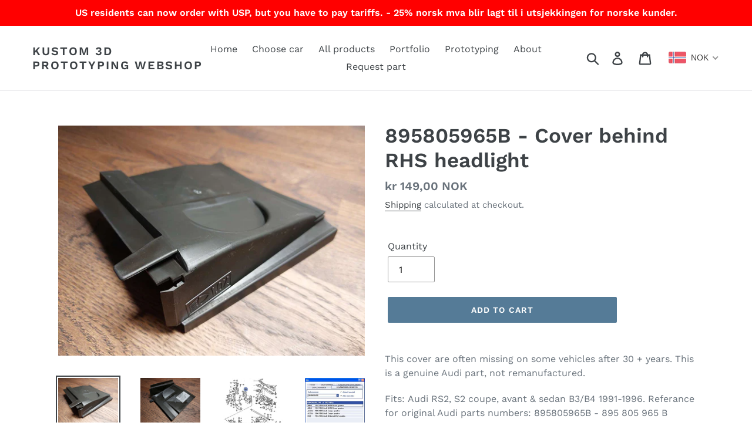

--- FILE ---
content_type: text/javascript;charset=UTF-8
request_url: https://init.grizzlyapps.com/9e32c84f0db4f7b1eb40c32bdb0bdea9
body_size: 1640
content:
var Currency = { rates: {"USD":"1.0000000000","EUR":"1.1521666494","GBP":"1.3062589397","CAD":"0.7114222398","AUD":"0.6479898706","AFN":"0.0149740740","ALL":"0.0119132031","AZN":"0.5892720663","DZD":"0.0076525155","AOA":"0.0010905124","ARS":"0.0007107346","AMD":"0.0026033891","AWG":"0.5551700208","BSD":"0.9945231610","BHD":"2.6525339657","BDT":"0.0081315808","BBD":"0.4937671769","BYN":"0.2912456226","BZD":"0.4944664262","BMD":"1.0000000000","BTN":"0.0112370661","BTC":"92206.2484117474","BOB":"0.1439233061","BAM":"0.5891450033","BWP":"0.0699984824","BRL":"0.1875750300","BND":"0.7627043666","BGN":"0.5888033161","BIF":"0.0003369306","KHR":"0.0002484616","CVE":"0.0104498254","XAF":"0.0017565862","XOF":"0.0017566014","XPF":"0.0096616217","CZK":"0.0476850119","KYD":"1.1934228082","CLP":"0.0010729617","CNY":"0.1406864118","COP":"0.0002696872","KMF":"0.0023419184","CDF":"0.0004494383","CRC":"0.0019883434","HRK":"0.1529192047","CUC":"1.0000000000","CUP":"0.0377358491","DKK":"0.1542657567","DJF":"0.0055847955","DOP":"0.0156109606","XCD":"0.3700209062","EGP":"0.0210874787","ERN":"0.0666666667","ETB":"0.0064252615","FKP":"1.3149122888","FJD":"0.4367861277","GMD":"0.0136066231","GEL":"0.3701903482","GHS":"0.0902451410","GIP":"1.3149122888","XAU":"4065.0406504065","GTQ":"0.1298321076","GGP":"1.3149122888","GNF":"0.0001145046","GYD":"0.0047552722","HTG":"0.0075978440","HNL":"0.0377912425","HKD":"0.1285119918","HUF":"0.0030170483","ISK":"0.0078480609","XDR":"1.4124114241","INR":"0.0112741988","IDR":"0.0000597429","IRR":"0.0000237501","IQD":"0.0007591580","IMP":"1.3149122888","ILS":"0.3071154975","JMD":"0.0061898738","JPY":"0.0063442096","JEP":"1.3149122888","JOD":"1.4103815364","KZT":"0.0019174765","KES":"0.0076923105","KWD":"3.2536196519","KGS":"0.0114351169","LAK":"0.0000458224","LVL":"1.6531931426","LBP":"0.0000111685","LSL":"0.0579689679","LRD":"0.0055097786","LYD":"0.1823188293","LTL":"0.3386684910","MOP":"0.1239951741","MKD":"0.0187281595","MGA":"0.0002217135","MWK":"0.0005735130","MYR":"0.2404451891","MVR":"0.0648918865","MRO":"0.0028011218","MUR":"0.0216262452","MXN":"0.0545197262","MDL":"0.0584663584","MNT":"0.0002800606","MAD":"0.1074880127","MZN":"0.0156493102","MMK":"0.0004763500","NAD":"0.0579687193","NPR":"0.0070231187","ANG":"0.5586420529","TWD":"0.0320171099","NZD":"0.5609563183","NIO":"0.0270232175","NGN":"0.0006850237","KPW":"0.0011110897","NOK":"0.0981625444","OMR":"2.6008005264","PKR":"0.0035190468","PAB":"0.9945192047","PGK":"0.2350581193","PYG":"0.0001412250","PEN":"0.2948727816","PHP":"0.0169472858","PLN":"0.2725341451","QAR":"0.2727888486","RON":"0.2264749179","RUB":"0.0124149762","RWF":"0.0006839467","SHP":"1.3062589397","WST":"0.3549932463","STD":"0.0000483139","SVC":"0.1136565377","SAR":"0.2666396472","RSD":"0.0098242433","SCR":"0.0689645660","SLL":"0.0000476883","XAG":"51.2347576596","SGD":"0.7646838415","SBD":"0.1214979433","SOS":"0.0017431846","ZAR":"0.0581555953","KRW":"0.0006809902","LKR":"0.0032262355","SDG":"0.0016625031","SRD":"0.0259225203","SZL":"0.0579804258","SEK":"0.1046983379","CHF":"1.2402177822","SYP":"0.0000904403","TJS":"0.1076878461","TZS":"0.0004106776","THB":"0.0308213815","TOP":"0.4153237864","TTD":"0.1466339947","TND":"0.3372929274","TMT":"0.2857142857","TRY":"0.0236018300","UGX":"0.0002720779","UAH":"0.0236238739","AED":"0.2722938552","UYU":"0.0249729088","UZS":"0.0000832848","VUV":"0.0081858982","VEF":"0.0000002760","VND":"0.0000379104","YER":"0.0041928468","ZMW":"0.0437620578"}, convert: function(amount, from, to) { return (amount * this.rates[from]) / this.rates[to]; } };